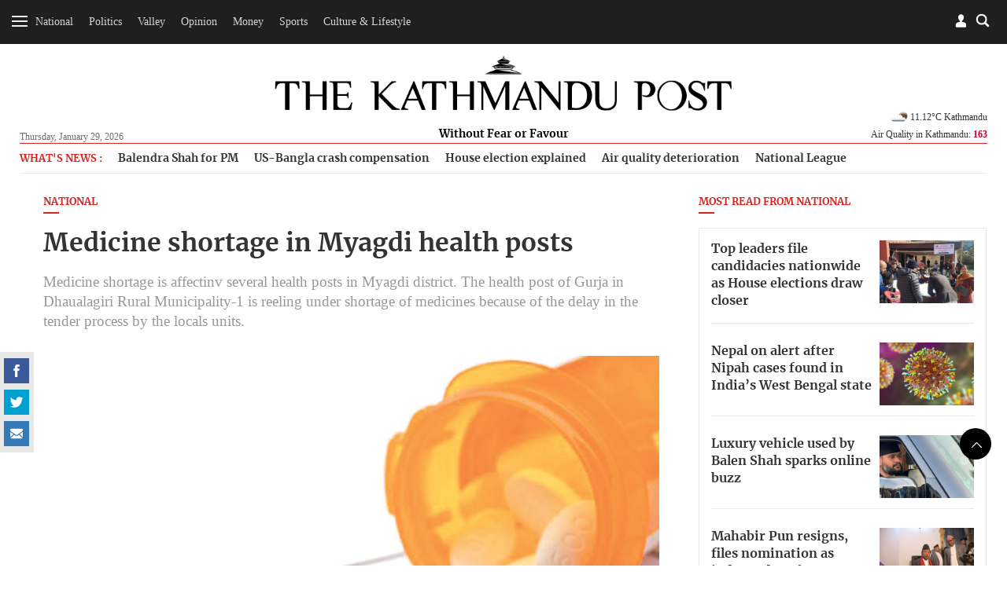

--- FILE ---
content_type: text/html; charset=UTF-8
request_url: https://kathmandupost.com/national/2018/02/06/medicine-shortage-in-myagdi-health-posts
body_size: 15283
content:
<!DOCTYPE html><html lang="en" ><head><meta charset="utf-8"><meta name="robots" content="" ><meta http-equiv="X-UA-Compatible" content="IE=edge"><meta http-equiv="cache-control" content="no-cache" /><meta name="viewport" content="width=device-width, initial-scale=1.0, maximum-scale=1.0, user-scalable=no"><title>Medicine shortage in Myagdi health posts</title><meta name="description" content="Medicine shortage is affectinv several health posts in Myagdi district. The health post of Gurja in Dhaualagiri Rural Municipality-1 is reeling under shortage of medicines because of the delay in the tender process by the locals units."><meta name="keyword" content="Nepal news in English, Kathmandu, Kathmandu post, TKP, Nepali News, Political, Science, Social, Sport, Economy, Business, Entertainment, Interview, Business news, Money, SaturdayViews, Reviews, online news nepal, Nepal news today, Nepal headline news, The Kathmandu Post, , online news, Nepal news"><meta name="language" content="English"><meta name="revisit-after" content="1 day"><meta property="og:image" content="https://assets-cdn.kathmandupost.com/uploads/source/news/2018/miscellaneous/well_drugs-tmagArticle-copy-06022018074847.jpg" /><meta property="og:title" content="Medicine shortage in Myagdi health posts" /><meta property="og:type" content="article"/><meta property="og:url" content="https://kathmandupost.com/national/2018/02/06/medicine-shortage-in-myagdi-health-posts"/><meta property="og:description" content="Medicine shortage is affectinv several health posts in Myagdi district. The health post of Gurja in Dhaualagiri Rural Municipality-1 is reeling under shortage of medicines because of the delay in the tender process by the locals units."/><meta content="@kathmandupost" property='twitter:site'/><meta name="twitter:card" content="summary_large_image" /><meta property='twitter:title' content="Medicine shortage in Myagdi health posts"/><meta property='twitter:image' content="https://assets-cdn.kathmandupost.com/uploads/source/news/2018/miscellaneous/well_drugs-tmagArticle-copy-06022018074847.jpg"/><meta name="twitter:description" content="Medicine shortage is affectinv several health posts in Myagdi district. The health post of Gurja in Dhaualagiri Rural Municipality-1 is reeling under shortage of medicines because of the delay in the tender process by the locals units."/><meta name="twitter:creator" content="@kathmandupost" /><meta name="twitter:url" content="https://kathmandupost.com/national/2018/02/06/medicine-shortage-in-myagdi-health-posts" /><link rel="shortcut icon" href="https://jcss-cdn.kathmandupost.com/assets/images/device-icon/ficon.ico" type="image/x-icon"><link rel="icon" href="https://jcss-cdn.kathmandupost.com/assets/images/device-icon/ficon.ico" type="image/x-icon"><link rel="apple-touch-icon" sizes="57x57" href="https://jcss-cdn.kathmandupost.com/assets/images/device-icon/apple-icon-57x57.png"><link rel="apple-touch-icon" sizes="60x60" href="https://jcss-cdn.kathmandupost.com/assets/images/device-icon/apple-icon-60x60.png"><link rel="apple-touch-icon" sizes="72x72" href="https://jcss-cdn.kathmandupost.com/assets/images/device-icon/apple-icon-72x72.png"><link rel="apple-touch-icon" sizes="76x76" href="https://jcss-cdn.kathmandupost.com/assets/images/device-icon/apple-icon-76x76.png"><link rel="apple-touch-icon" sizes="114x114" href="https://jcss-cdn.kathmandupost.com/assets/images/device-icon/apple-icon-114x114.png"><link rel="apple-touch-icon" sizes="120x120" href="https://jcss-cdn.kathmandupost.com/assets/images/device-icon/apple-icon-120x120.png"><link rel="apple-touch-icon" sizes="144x144" href="https://jcss-cdn.kathmandupost.com/assets/images/device-icon/apple-icon-144x144.png"><link rel="apple-touch-icon" sizes="152x152" href="https://jcss-cdn.kathmandupost.com/assets/images/device-icon/apple-icon-152x152.png"><link rel="apple-touch-icon" sizes="180x180" href="https://jcss-cdn.kathmandupost.com/assets/images/device-icon/apple-icon-180x180.png"><link rel="icon" type="image/png" sizes="192x192" href="https://jcss-cdn.kathmandupost.com/assets/images/device-icon/android-icon-192x192.png"><link rel="icon" type="image/png" sizes="32x32" href="https://jcss-cdn.kathmandupost.com/assets/images/device-icon/favicon-32x32.png"><link rel="icon" type="image/png" sizes="96x96" href="https://jcss-cdn.kathmandupost.com/assets/images/device-icon/favicon-96x96.png"><link rel="manifest" href="/manifest-tkp.json"><meta name="msapplication-TileColor" content="#ffffff"><meta name="msapplication-TileImage" content="https://jcss-cdn.kathmandupost.com/assets/images/device-icon/ms-icon-144x144.png"><meta name="theme-color" content="#ffffff"><meta property="fb:pages" content="190249544498250" /><link rel='stylesheet' href='https://jcss-cdn.kathmandupost.com/assets/css/commonv3.43.css'/><link href="https://kathmandupost.com/assets/css/smartbanner.min.css" rel="stylesheet"><meta name="smartbanner:title" content="The Kathmandu Post"><meta name="smartbanner:author" content="Kantipur Media Group"><meta name="smartbanner:price" content="FREE"><meta name="smartbanner:price-suffix-apple" content=" - On the App Store"><meta name="smartbanner:price-suffix-google" content=" - In Google Play"><meta name="smartbanner:icon-apple" content="https://jcss-cdn.kathmandupost.com/assets/images/icons/apple-icon-72x72.png"><meta name="smartbanner:icon-google" content="https://jcss-cdn.kathmandupost.com/assets/images/icons/android-icon-72x72.png"><meta name="smartbanner:button" content="VIEW"><meta name="smartbanner:button-url-apple" content="https://apps.apple.com/np/app/the-kathmandu-post/id1489704917"><meta name="smartbanner:button-url-google" content="https://play.google.com/store/apps/details?id=com.kathmandupost"><meta name="smartbanner:enabled-platforms" content="android,ios"><meta name="smartbanner:close-label" content="Close"><script src="https://kathmandupost.com/assets/js/smartbanner.min.js"></script><style>img.lazy{ background:rgba(100,70,44,0.5);}img.lazy{ background:#999;}.ui-menu { width: 150px; }.lazy{content:url("https://jcss-cdn.kathmandupost.com/assets/images/lazy.png");}/*Start of Lane Block*/.header-ads, .sponsor-header{ background:#f6f6f6;margin:0; border-bottom:solid 1px #efefef; position: relative; z-index:0;}.ads-block{/*background:#fff;*/ padding:4rem;}.ads-block img{ max-width: 100%; }.ads-block h1{ margin:0; color: #efefef; font-size:1.3rem;}.close-btn{ position: absolute;right:10px; top:10px; width: 24px; height: 24px; z-index: 2;}.ui-menu{ width: auto; }.close-btn{cursor: pointer;}/*End of Lane Block*//* roadblock */#roadblock-ad {position: fixed;text-align: center;top: 0;height: 100%;width: 100%;z-index: 9;min-height: 500px;}#roadblock-ad .wrap {display: -webkit-flex;display: -ms-flexbox;display: flex;-webkit-align-items: center;align-items: center;-webkit-justify-content: center;justify-content: center;height: 100vh;}#roadblock-ad:before {content: '';position: fixed;width: 100%;height: 100%;left: 0;top: 0;background: rgba(0, 0, 0, 0.8);}#roadblock-ad .image {position: relative;width: 76%;margin: 5% 12% 0;max-height: inherit;overflow:inherit;}@media (min-width: 992px){#roadblock-ad .image {width: 56%;}}@media (min-width: 1440px) and (min-height:992px){#roadblock-ad .image {width: 70%;}}#roadblock-ad img {max-width: 100%;}#roadblock-ad .link {position: absolute;right: 12%;top: 4%;font-size: 1.15em;cursor: pointer;color: #eee;}#roadblock-ad .link>i {color: inherit;font-weight: bold;}#roadblock-ad .link:after {content: '';display: block;width: 0%;background: #aaa;height: 1px;-moz-transition: 0.3s all ease-in;-webkit-transition: 0.3s all ease-in;transition: 0.3s all ease-in;}#roadblock-ad .link:hover:after {width: 100%;}#roadblock-ad .icon-close {color: #fff;cursor: pointer;float: right;height: 28px;width: 28px;border: 1px solid #fff;position: absolute;top: -8px;right: -10px;border-radius: 50%;line-height: 1.8;background: #ff0000;font-weight: bold;font-size: 0.9em;}/*.ads-wrapper{margin-bottom:20px;} */.sponsored-article{ padding: 17px;background-color: #f7f3f3;}.sponsored-badge{font-size: 0.7em;/* text-decoration: underline; */border-radius: 3px;background-color: black;padding: 1px 11px;display: inline-block;color: #fff;text-transform: uppercase;letter-spacing: 1px;}@media(max-width: 767px){.video-ad {width: 90% !important;}}.news-coverage {padding-left: 1rem;}.news-coverage li{font-weight:bold;font-size: 13px;}section.story-section img {max-width: 100%;}/*.block-money{margin-top:20px;margin-bottom:20px;} */.story-section p a{color:#2420b9;}</style><script type="text/javascript" src="https://jcss-cdn.kathmandupost.com/assets/js/jquery.min.js"></script><script type="text/javascript" src="https://jcss-cdn.kathmandupost.com/assets/js/commonv3.43.js"></script><style>/* Enter Your Custom CSS Here*/.week-logo{display:none;}.new-class {display: none;}.currency-converter .alert-warning {display: none;}.auth-socia ul li {margin-right: 5px;}.logo a {margin-bottom: 0;}.logo span {/*background: #fff;*/display: inline-block;padding: 4px 13px}@media (max-width:992px){main {margin-top:20px;}}/* for new year 2020 *//*@media (min-width:992px){header {margin-bottom:0;padding-top:0;}#mainContent header .container{padding-top: 5rem;padding-bottom: 1rem;background-color: #fff;background-image: url('https://assets-cdn.kathmandupost.com/uploads/source/news/2019/miscellaneous/happy-new-year-2020-mast-head-tkp.jpg');position: relative;background-repeat: no-repeat;background-position: 25px bottom;background-size: contain !important;}*//*.blocktop-date {color:#fff;}*/}@media (min-width:768px ){.article-image--left:nth-child(3){border-bottom:none;}}/*@media (min-width: 992px){.blocktop-date {padding-left: 20px;}}*/.logo span a {color: #000;}/* for dashain*//*#mainContent header {background: url(https://assets-cdn.kathmandupost.com/uploads/source/LOGOs/dashainbanner-1603264308.svg) no-repeat center bottom;}@media (min-width:992px){#mainContent header{}#mainContent header {padding-top: 5.8rem;background-color: inherit;margin-bottom: 0;padding-bottom: 0.9rem;}}*//*end dashain*/@media(max-width:767px) {#mainContent header {background-size: 100%;margin: 0;/*padding-bottom: 1rem;*/padding-top: 2rem;}}@media(min-width:768px) and (max-width:1359px) {#mainContent header {background-size: 100%;margin: 0;/*padding-bottom: 1rem;padding-top:4rem;*/}}@media(min-width: 768px) and (max-width: 991px){#mainContent header{padding-bottom: 10px;}}@media (min-width:991px) and (max-width:1359px) {#mainContent header {/*padding-top: 7rem;*/}}/*@media (min-width: 992px) {.logo {bottom: 10px;}}*/*/ .image.story-section {max-height: none;}.ads-wrapper {clear: both;}main p a {margin: 0px;}.full-width.bg-lightgray.text-center {padding-top: 7px;padding-bottom: 7px;/*margin-bottom:0;*/}/*.story-section div{padding-top:0!important;}*/.page-detail--full .full-width {margin-top: 2rem;margin-bottom: 2rem;width: 99.225vw;position: relative;margin-left: -49.59vw;left: 50%;}.section-full img {width: inherit !important;}#roadblock-ad .image .ads-wrapper {background: none;}.page-detail--content .ads-wrapper {margin-bottom: 40px;margin-top: 40px;}.page-detail--content .ads-wrapper,.page-detail--content .ads-wrapper div {padding-top:0;}.social-scroll__whatsapp {display: none!important;}.verify {margin-top: 15px;}.verify-btn {background: #999;padding: 10px;display: flex;margin-top: 10px;color: #fff;background-color: #666;}.page-detail--full .image {max-height: none;}.story-section p a {color: #D42620 !important;}.offcanvas li ul.sub-menu.visible {max-height: 289px;}.offcanvas li li {padding: 8px 0 8px 10px;}.south-asian-games-2019-banner {background: url('https://assets-cdn.kathmandupost.com/uploads/source/news/2019/sports/13th-south-asian-games-2019.png') no-repeat center bottom;background-size: contain;height: 58px;}.new-year-supplement-2020-banner{background: url('https://assets-cdn.kathmandupost.com/uploads/source/news/2019/miscellaneous/new-year-2020-tkp.jpg') no-repeat right bottom;background-size: contain;height: 58px;}@media(min-width: 768px) and (max-width:991px) {.south-asian-games-2019-banner,.new-year-supplement-2020-banner {height: 142px;margin-bottom: 20px;}}@media(min-width: 992px) {.south-asian-games-2019-banner,.new-year-supplement-2020-banner {height: 236px;margin-bottom: 40px;}}.covid19-banner img{width:100%;}.covid-readmitted-table{display:none;}/*.covid-readmitted-nepal{display:none;}.covid-readmitted-district{display:none;}*/.tooltiptext div:nth-of-type(4) {display:none!important;}.tooltiptext div:nth-of-type(2) {display:none!important;}/*.nepal-total div:nth-of-type(4) {display:none!important;}.nepal-total div:nth-of-type(2) {display:none!important;}*/.district-wrapper td:nth-child(4), .district-wrapper th:nth-child(4), .covid-readmitted-nepal,.covid-readmitted-district{display:none!important;}.fs-map.nepal-fs-map{display:none;}.col-xs-12.col-md-5.fs-nepalmap{display:none;}.col-xs-12.col-md-7.fs-nepalmap{width:90%;}.tooltiptext div{display:none;}.tooltiptext div[style]{display:block;}.tooltiptext .tooltip-district{display:block!important;}.videos-block-section{display:block!important;}.promo-block{padding-bottom: 30px;margin-top: 10px;margin-bottom:10px;}/*@media (min-width: 1025px){#mainContent header {padding-top: 7rem;margin-bottom: 1rem;background-color: #fff;background-image: url(https://assets-cdn.kathmandupost.com/uploads/source/news/2021/default/tihartkp-1635917838.png);position: relative;background-repeat: no-repeat;background-position: center;background-size: contain !important;}}*/.smartbanner{z-index:9999;}@media (max-width: 992px) {#mainContent{margin-top:0px;}#header .blocktop{margin-top:20px;}.smartbanner{top:-40px;}.smartbanner{z-index:9999;}}</style><script async src="https://www.googletagmanager.com/gtag/js?id=UA-10805376-29"></script><script>window.dataLayer = window.dataLayer || [];function gtag(){dataLayer.push(arguments);}gtag('js', new Date());gtag('config', 'UA-10805376-29');</script><script async src="https://www.googletagmanager.com/gtag/js?id=G-LMXW7XJ2ZH"></script><script>window.dataLayer = window.dataLayer || [];function gtag(){dataLayer.push(arguments);}gtag('js', new Date());gtag('config', 'G-LMXW7XJ2ZH');</script><script>(function(w,d,s,l,i){w[l]=w[l]||[];w[l].push({'gtm.start':new Date().getTime(),event:'gtm.js'});var f=d.getElementsByTagName(s)[0],j=d.createElement(s),dl=l!='dataLayer'?'&l='+l:'';j.async=true;j.src='https://www.googletagmanager.com/gtm.js?id='+i+dl;f.parentNode.insertBefore(j,f);})(window,document,'script','dataLayer','GTM-P82R6K27');</script><script type="text/javascript">(function(c,l,a,r,i,t,y){c[a]=c[a]||function(){(c[a].q=c[a].q||[]).push(arguments)};t=l.createElement(r);t.async=1;t.src="https://www.clarity.ms/tag/"+i;y=l.getElementsByTagName(r)[0];y.parentNode.insertBefore(t,y);})(window, document, "clarity", "script", "reoziv7p8b");</script><script>window.fbAsyncInit = function() {FB.init({appId : '1497236204766992',cookie : true,xfbml : true,version : 'v3.2'});FB.AppEvents.logPageView(); };(function(d, s, id){var js, fjs = d.getElementsByTagName(s)[0];if (d.getElementById(id)) {return;}js = d.createElement(s); js.id = id;js.src = "https://connect.facebook.net/en_US/sdk.js";fjs.parentNode.insertBefore(js, fjs);}(document, 'script', 'facebook-jssdk'));</script><script>/* Auth Scripts*/function isLoggedIn(){if(localStorage.user_details){return true;}else{return false;}}function fbLogin(){FB.login(function(response) {if(response.status=='connected'){var fbID = response.authResponse.userID;doLogin(fbID);}else{FB.login(function(response){fbLogin();});}},true);}function doLogout(){localStorage.clear();showToast('Successfully Logged Out');loadWidget('login','login-wrapper');}function handleLogin(){form_id = 'login-form';form = document.getElementById(form_id);if(!form.checkValidity()){form.reportValidity();return false;}var postData = {phone: $("#"+form_id).find('.phone-number').val(),password: $("#"+form_id).find('.password').val()};$.ajax({url: 'https://auth.kathmandupost.com/login',type:'post',data: postData,success:function(response){response = JSON.parse(response);if(response.code==200){showToast('Successfully Logged in');setLoginDetails(response);}else{showToast(response.message,'error');}}});}function doLogin(id){FB.api("/"+id,function (response) {if (response && !response.error) {name = response.name;var postData = {'fbID':id,'name':name};$.ajax({url:'https://auth.kathmandupost.com/login',type:'post',data:postData,success:function(res){var response = JSON.parse(res);if(response.code=='200'){showToast('Successfully Logged in');setLoginDetails(response);}else{showToast(response.message,'error');}}});}});}function getAuthentication(){if(isLoggedIn()){return localStorage.authentication;}}function setAuthentication(authentication){if(isLoggedIn()){localStorage.authentication = authentication;}}function setLoginDetails(response){localStorage.user_details = JSON.stringify(response.user_details);localStorage.authentication = response.token;loadWidget('login','login-wrapper');setTimeout(function(){getBookmark();},2000);}function getNewAuthentication(){if(isLoggedIn()){$.ajax({url:'https://auth.kathmandupost.com/login/refreshtoken?token='+getAuthentication(),type:'get',success:function(response){response = JSON.parse(response);if(response.code==200){setAuthentication(response.new_token);}else{doLogout();}},error:function(){doLogout();}});}}function loadWidget(section,wrapper){if(isLoggedIn()){url = "/pages/widget?section=login&token="+getAuthentication();}else{url = "/pages/widget?section=login";}$.ajax({url:url,type:'get',success:function(res){$("#myModalLogIn").remove();$("#"+wrapper).html(res);$(".modal-backdrop").remove();return true;},error:function(){doLogout();}});}function toggleMute() {var video=document.getElementsByClassName("embed-responsive-item")[0];if(video.muted){video.muted = false;} else {video.muted = true;}$(".icon-speaker").toggleClass('mute');}function gaEvent(eventCategory,eventAction,eventLabel,eventValue){ga('send','event',eventCategory,eventAction,eventLabel,eventValue);}function gaPageView(url,title){ga('send', 'pageview',url,{'title':title});}var short_url = window.location.href;</script></head><style>.section-center{text-align: center;}.section-full iframe{min-height:300px;width:100%;}.section-center iframe{width:60%;min-height:300px;}/*.section-full img{width:100%;}*/.quiz-share a{display:inline-block;}.story-section{margin-bottom:15px;margin-top:15px;}.image{max-height:600px;}.updated-time{ line-height: 1.3rem;}figcaption i{font-weight:bold;}.quiz-result{background:#000;color:#fff;font-size:1.2em;text-align:center;padding-top:10px;padding-bottom:10px;}.quiz-result strong{color:#fff;}.sponsored__flow{border: 1px solid #676666;padding: 20px 12px 0;background: #dddddd45;margin-top: 1rem;font-size: 12px;}.sponsored__flow h4{border-bottom: 1px solid ;padding-bottom: 1rem;margin-bottom: 1rem;display: flex;align-items: center;gap: 24px;}.sponsored__flow .sponsored__inner{font-size: 14px;}</style><body class="page page-detail "><noscript><iframe src="https://www.googletagmanager.com/ns.html?id=GTM-P82R6K27"height="0" width="0" style="display:none;visibility:hidden"></iframe></noscript><div style="float: left;width: 100%;clear: both;"><div id="login-wrapper"></div><script>loadWidget('login','login-wrapper');</script><div class="menu-top menu-top__down menu-ani"><div class="menu-bar menu-open"><div class="bar1"></div><div class="bar2"></div><div class="bar3"></div></div><div class="menu-top__list text-center hidden-xs hidden-sm"><ul class="list-inline" style="display:inline-block;"><li><a href="/national">National</a></li><li><a href="/politics">Politics</a></li><li><a href="/valley">Valley</a></li><li><a href="/opinion">Opinion</a></li><li><a href="/money">Money</a></li><li><a href="/sports">Sports</a></li><li><a href="/art-culture">Culture & Lifestyle</a></li></ul><a href="/weekender" class="week-logo weekender-menu" style="width: 40px;margin-left: 10px;margin-top: 0;border-radius: 50%;padding: 0px 7px 0 6px;width: 36px;height: 36px;background-color: #f6f6f6;"><img src="https://jcss-cdn.kathmandupost.com/assets/images/logo-sticky-bar-tkp-weekender-1.png" class="img-responsive"></a></div><div class="block--searchBox"><div class="block--searchBox__input"><script async src="https://cse.google.com/cse.js?cx=006439178574289969438:21nndnycfqd"></script><div class="gcse-search"></div><style>.gsc-search-button-v2 svg {fill: #868686 !important; position:relative;top:3px}.gsc-search-button-v2, .gsc-search-button-v2:hover, .gsc-search-button-v2:focus{padding:1px 5px; border-color: #d4d4d4 !important;background-color: #fffdfd !important;}input.gsc-search-button, input.gsc-search-button:hover, input.gsc-search-button:focus {background-image:url("https://jcss-cdn.kathmandupost.com/common/images/search-btn.png") !important;}.cse .gsc-search-button input.gsc-search-button-v2, input.gsc-search-button-v2{width:24px; height:24px; border:none; padding:0 12px; background-position:center center}.gsc-adBlock {display: none!important;}</style></div><div class="blocktop blocktop-search block--search"></div></div><div class="blocktop blocktop-user"><a data-toggle="modal" data-target="#myModalLogIn"></a></div></div> <h1 class="logo logo-white"><a href="/"><img src="https://jcss-cdn.kathmandupost.com/assets/images/logos/thekathmandupost-logo-white.png" class="img-responsive"></a></h1><div class=" menu-sidebar"><div id="myOffcanvas" class="offcanvas"><ul class="list-unstyled"><li class="megamenu"><a class="menu-item " href="/national">National</a><ul class="list-unstyled sub-menu menu-ani"><li><a class="" href="/national/province-no-2">Madhesh Province</a></li><li><a class="" href="/national/province-no-5">Lumbini Province</a></li><li><a class="" href="/national/province-no-3">Bagmati Province</a></li><li><a class="" href="/national/national-security">National Security</a></li><li><a class="" href="/national/province-no-1">Koshi Province</a></li><li><a class="" href="/national/gandaki-province">Gandaki Province</a></li><li><a class="" href="/national/karnali-province">Karnali Province</a></li><li><a class="" href="/national/sudurpaschim-province">Sudurpaschim Province</a></li></ul></li><li class=""><a class="menu-item " href="/politics">Politics</a></li><li class="megamenu"><a class="menu-item " href="/valley">Valley</a><ul class="list-unstyled sub-menu menu-ani"><li><a class="" href="/valley/kathmandu">Kathmandu</a></li><li><a class="" href="/valley/lalitpur">Lalitpur</a></li><li><a class="" href="/valley/bhaktapur">Bhaktapur</a></li></ul></li><li class="megamenu"><a class="menu-item " href="/opinion">Opinion</a><ul class="list-unstyled sub-menu menu-ani"><li><a class="" href="/opinion/letters">Letters</a></li><li><a class="" href="/opinion/columns">Columns</a></li><li><a class="" href="/opinion/as-it-is">As it is</a></li><li><a class="" href="/opinion/editorial">Editorial</a></li><li><a class="" href="/opinion/cartoon">Cartoon</a></li></ul></li><li class=""><a class="menu-item " href="/money">Money</a></li><li class="megamenu"><a class="menu-item " href="/sports">Sports</a><ul class="list-unstyled sub-menu menu-ani"><li><a class="" href="/sports/cricket">Cricket</a></li><li><a class="" href="/sports/football">Football</a></li><li><a class="" href="/sports/international-sports">International Sports</a></li></ul></li><li class="megamenu"><a class="menu-item " href="/art-culture">Culture & Lifestyle</a><ul class="list-unstyled sub-menu menu-ani"><li><a class="" href="/art-culture/arts">Arts</a></li><li><a class="" href="/art-culture/brunch-with-the-post">Brunch with the Post</a></li><li><a class="" href="/art-culture/movie-review">Movies</a></li><li><a class="" href="/art-culture/life--style">Life & Style</a></li><li><a class="" href="/art-culture/theater">Theater</a></li><li><a class="" href="/art-culture/art-entertainment">Entertainment</a></li><li><a class="" href="/art-culture/books">Books</a></li><li><a class="" href="/art-culture/fashion">Fashion</a></li></ul></li><li class=""><a class="menu-item " href="/health">Health</a></li><li class="megamenu"><a class="menu-item " href="/food">Food</a><ul class="list-unstyled sub-menu menu-ani"><li><a class="" href="/food/recipes">Recipes</a></li></ul></li><li class=""><a class="menu-item " href="/travel">Travel</a></li><li class=""><a class="menu-item " href="/investigations">Investigations</a></li><li class=""><a class="menu-item " href="/climate-environment">Climate & Environment</a></li><li class=""><a class="menu-item " href="/world">World</a></li><li class=""><a class="menu-item " href="/science-technology">Science & Technology</a></li><div class="menu-separator"></div><li class=""><a class="menu-item " href="/interviews">Interviews</a></li><li class=""><a class="menu-item " href="/visual-stories">Visual Stories</a></li><div class="menu-separator"></div><li><a href="/puzzles">Crosswords & Sudoku</a></li><li><a href="/horoscope">Horoscope</a></li><li><a href="/forex">Forex</a></li><div class="menu-separator"></div><li><a href="/corrections">Corrections</a></li><li><a href="/pages/letters-to-the-editor">Letters to the Editor</a></li><li><a target="_blank" href="https://epaper.ekantipur.com/kathmandupost">Today's ePaper</a></li></ul></div></div></div><div style="float: left;width: 100%;clear: both; height: 0px;display: none;"></div> <div id="mainContent"><header id="header"><div class="container"><div class="row"><div class="col-xs-2x pull-left"><div class="blocktop blocktop-date hidden-xs hidden-sm">Thursday, January 29, 2026 </div></div> <div class="col-xs-6x hidden-xs hidden-sm"><h1 class="logo"><a href="/" class="logoWHide"><img src="https://jcss-cdn.kathmandupost.com/assets/images/logos/thekathmandupost-logo.png" class="img-responsive"></a><a href="/" class="hidden logoW"><img src="https://jcss-cdn.kathmandupost.com/assets/images/tkp-logo-weekender.png" class="img-responsive"></a><span class="logoWHide"><a href="/">Without Fear or Favour</a></span><span class="hidden logoW"><a href="/" class="color-teal">UNWIND IN STYLE</a></span></h1></div> <div class="col-xs-6x hidden-xs hidden-sm pull-right"><div class="blocktop blocktop-uswe user-wrap"><div class="clearfix"></div><div class="blocktop blocktop-weather hidden-xs" style="background: none;"><div class="blocktop-temperature"><a href="/weather"><img style="width:28px;" src="https://openweathermap.org/img/w/02n.png">11.12&#176;C Kathmandu</a></div><a class="hover-target" href="/airquality">Air Quality in Kathmandu: <strong style="color:#cc0033">163</strong></a><div class="hover-element"><div class="index-wrap aq1 "><span class="index-data-range">300+</span><span class="label label-hazardous">Hazardous</span></div><div class="index-wrap aq2 "><span class="index-data-range">0-50</span><span class="label label-good">Good</span></div><div class="index-wrap aq3 "><span class="index-data-range">51-100</span><span class="label label-moderate txt-black">Moderate</span></div><div class="index-wrap aq4 "><span class="index-data-range">101-150</span><span class="label label-unhealthySens">Unhealty for Sensitive Groups</span></div><div class="index-wrap aq5 active"><span class="index-data-range">151-200</span><span class="label label-unhealthy">Unhealthy</span></div><div class="index-wrap aq6 "><span class="index-data-range">201-300</span><span class="label label-veryHeal">Very Unhealthy</span></div></div></div></div> </div> <div class="col-xs-12 mob-flex"><div class="blocktop blocktop-uswe visible-xs visible-sm"><div class="blocktop blocktop-date">Thu, Jan 29, 2026</div><div class="blocktop blocktop-weather" style="background: none;"><div class="blocktop-temperature"><a href="/weather"><img style="width:28px;" src="https://openweathermap.org/img/w/02n.png">11.12&#176;C Kathmandu</a></div><div class="blocktop-temperature"></div><a href="/airquality">Air Quality in Kathmandu: <strong style="color:#cc0033">163</strong></a></div></div></div></div> </div>  </header><script>/*setTimeout(function(){getWeather();},2000);function getWeather(){$.ajax({url:'https://api.openweathermap.org/data/2.5/weather?q=kathmandu&appid=5620c2b78e6d891924652304a96849ac',type:'get',success:function(res){weather = res.main.temp-273.15+'°C '+res.name;icon = "https://openweathermap.org/img/w/" + res.weather[0].icon + ".png";weather = '<img style="width:28px;" src="'+icon+'">'+weather;$(".blocktop-temperature").html(weather);}});}*//*function getWeather(){$.get('https://ipinfo.io',function(response){country = response.region;latlong = response.loc;latlongSlice = latlong.split(',');lat = latlongSlice[0];lon = latlongSlice[1];$.ajax({url:'http://api.openweathermap.org/data/2.5/weather?lat='+lat+'&lon='+lon+'&appid=5620c2b78e6d891924652304a96849ac',type:'get',success:function(res){weather = res.main.temp-273.15+'°C '+res.name;icon = "http://openweathermap.org/img/w/" + res.weather[0].icon + ".png";weather = '<img style="width:28px;" src="'+icon+'">'+weather;$(".blocktop-weather").html(weather);}});},'jsonp');}function ucwords(str) {str = str.toLowerCase();var words = str.split(' ');str = '';for (var i = 0; i < words.length; i++) {var word = words[i];word = word.charAt(0).toUpperCase() + word.slice(1);if (i > 0) { str = str + ' '; }str = str + word;}return str;}*/</script><script>document.addEventListener("DOMContentLoaded", function(event) { $( ".icon-close" ).click(function() {$( ".header-ads" ).toggleClass('hidden-md');/*$( "#menu" ).menu();*/});$('.ad-close-btn').on('click',function(){$('.header-ads').slideUp();});});</script><main><div class="container"><div class="row hidden-xs"><div class="col-xs-12"><div class="trending-topics"><ul class="trending-topics-list"><li> <h4>What's News :</h4></li><li data-tagid="79355"><a href="/politics/2026/01/28/can-nepal-s-viral-mayor-run-the-country">Balendra Shah for PM </a></li><li data-tagid="79362"><a href="/money/2026/01/28/nepal-court-holds-us-bangla-airlines-liable-for-unlimited-compensation">US-Bangla crash compensation </a></li><li data-tagid="79369"><a href="/politics/2026/01/29/upcoming-house-election-explained">House election explained </a></li><li data-tagid="79376"><a href="/climate-environment/2026/01/28/drizzle-fails-to-wash-away-kathmandu-valley-s-haze">Air quality deterioration </a></li><li data-tagid="79383"><a href="/football/2026/01/29/undefeated-machhindra-and-apf-move-to-the-top-of-the-table">National League </a></li></ul></div></div></div><div class="row"><span class="hidden-lg hidden-md" style="height:10px;"></span><div class="col-sm-8"><script>short_url = window.location.href;</script><h4 class=" title--line__red"><a href="/national">National </a></h4><h1 style="margin-bottom:0.1rem;">Medicine shortage in Myagdi health posts</h1><span class="title-sub">Medicine shortage is affectinv several health posts in Myagdi district. The health post of Gurja in Dhaualagiri Rural Municipality-1 is reeling under shortage of medicines because of the delay in the tender process by the locals units. </span><img data-src="https://assets-api.kathmandupost.com/thumb.php?src=https://assets-cdn.kathmandupost.com/uploads/source/news/2018/miscellaneous/well_drugs-tmagArticle-copy-06022018074847.jpg&w=900&height=601" src="https://jcss-cdn.kathmandupost.com/assets/images/lazy.png" class="lazy img-responsive" alt="Medicine shortage in Myagdi health posts"><div style="margin-bottom:1.2rem; font-size:0.9rem;"><a href="javascript:;" onclick="bookmark('456432')" class="icon-svg icon-svg-42 icon-svg-bookmark pull-right">bookmark</a><div class="page-detail--content clearfix"><script type="text/javascript">//$(document).ready(function(){/*var headerH = $('header').height();*///$(".social-scroll").stick_in_parent({//offset_top: 63//});//});</script><div class="social-scroll"><span class="social-scroll__count" style="display:none;"></span><ul class="list-inline"><li class="social-scroll__facebook"><a href="javascript:;" onclick="fbShare('https://kathmandupost.com/national/2018/02/06/medicine-shortage-in-myagdi-health-posts');" class="icon-svg icon-svg-32 icon-svg-facebook">facebook</a></li><li class="social-scroll__twitter"><a href="javascript:;" onclick="twitShare('https://kathmandupost.com/national/2018/02/06/medicine-shortage-in-myagdi-health-posts','Medicine shortage in Myagdi health posts')" class="icon-svg icon-svg-32 icon-svg-twitter">twitter</a></li><li class="social-scroll__whatsapp"><a href="javascript:;" onclick="whatsappShare('https://kathmandupost.com/national/2018/02/06/medicine-shortage-in-myagdi-health-posts','Medicine shortage in Myagdi health posts')" class="icon-svg icon-svg-32 icon-svg-whatsapp">Whatsapp</a></li><li class="social-scroll__mail"><a href="/cdn-cgi/l/email-protection#[base64]" class="icon-svg icon-svg-32 icon-svg-mail">mail</a></li></ul></div><div style="clear:both;"></div><div class="updated-time"><span class="icon-svg icon-svg-10 icon-svg-time pull-left"></span>Published at : February 6, 2018 </div><div class="updated-time"><span class="icon-svg icon-svg-10 icon-svg-time pull-left"></span>Updated at : February 6, 2018 07:53 </div><div class="updated-time updated-time_location"><span class="icon-svg icon-svg-15 icon-svg-location pull-left"></span>Myagdi </div><div style="position: relative;" class="subscribe--wrapperx"><section class="story-section"><p>Medicine shortage is affectinv several health posts in Myagdi district. The health post of Gurja in Dhaualagiri Rural Municipality-1 is reeling under shortage of medicines because of the delay in the tender process by the locals units.</p><p>The health post has not been getting the medicines that are provided by the government for free distribution to the public for the last one year. It is also running out of stock of medicines provided by Good Neighbours International, Rural Municipality Ward Chairperson Jhak Bahadur Chhantyal said.</p><p>Other health posts in the district are also facing shortage of medicines. Authorities concerned pointed out a recent change in supply system for the drug shortage. Earlier, regional medical stores and DPHO used to supply medicines to the health institutions. But the government has allocated budget to purchase medicines through the local bodies after the local level elections.</p><p>As a result, members of the public in the remote areas in the district have been facing difficulties availing of various services including medicines due to poor management of resources, including the human resource, for this purpose.</p><p>In the past years, the DPHO used to buy medicines required for a particular year and supply them to the health posts. With the implementation of federalism, the local level units have been empowered with the authority to procure medicines and supply them to the local health facilities. But the failure on part of the people&rsquo;s representatives at local level to allocate adequate budget for purchasing medicines and also confusion as to which body should purchase them have exacerbated the problem.</p></p> </section></div><div class="clearfix"></div><hr /><div class="row news--related"><div class="col-sm-12"><h4 class=" title--line__red">Related News</h4></div><div class="col-md-6 col-sm-12"><article><div class="image image-xs image-xxs pull-left"><figure><a href="/national/2026/01/29/tiger-count-begins-in-third-block-of-chitwan-parsa-forest-tract"><img class="lazy img-responsive" data-src="https://assets-api.kathmandupost.com/thumb.php?src=https://assets-cdn.kathmandupost.com/uploads/source/news/2026/third-party/thumb18-1769697883.jpg&w=200&height=120"></a></figure></div><a href="/national/2026/01/29/tiger-count-begins-in-third-block-of-chitwan-parsa-forest-tract"><h5>Tiger count begins in third block of Chitwan-Parsa forest tract</h5></a></article> </div><div class="col-md-6 col-sm-12"><article><div class="image image-xs image-xxs pull-left"><figure><a href="/national/2026/01/29/river-conservation-activist-megh-ale-begins-takes-to-hunger-strike-at-maitighar"><img class="lazy img-responsive" data-src="https://assets-api.kathmandupost.com/thumb.php?src=https://assets-cdn.kathmandupost.com/uploads/source/news/2026/news/meghale28120260623481000x0-1769690017.jpg&w=200&height=120"></a></figure></div><a href="/national/2026/01/29/river-conservation-activist-megh-ale-begins-takes-to-hunger-strike-at-maitighar"><h5>River conservation activist on hunger strike</h5></a></article> </div><div class="col-md-6 col-sm-12"><article><div class="image image-xs image-xxs pull-left"><figure><a href="/national/2026/01/29/india-gifts-second-tranche-of-election-assistance-to-nepal"><img class="lazy img-responsive" data-src="https://assets-api.kathmandupost.com/thumb.php?src=https://assets-cdn.kathmandupost.com/uploads/source/news/2026/third-party/indianvehicle-1769689149.jpg&w=200&height=120"></a></figure></div><a href="/national/2026/01/29/india-gifts-second-tranche-of-election-assistance-to-nepal"><h5>India gifts second tranche of election assistance to Nepal</h5></a></article> </div><div class="col-md-6 col-sm-12"><article><div class="image image-xs image-xxs pull-left"><figure><a href="/national/2026/01/29/govt-briefs-diplomatic-community-on-election-code-restricts-poll-related-activities"><img class="lazy img-responsive" data-src="https://assets-api.kathmandupost.com/thumb.php?src=https://assets-cdn.kathmandupost.com/uploads/source/news/2026/world/diplomaticbriefing-1769686075.jpg&w=200&height=120"></a></figure></div><a href="/national/2026/01/29/govt-briefs-diplomatic-community-on-election-code-restricts-poll-related-activities"><h5>Govt briefs diplomatic community on election code, restricts poll-related activities</h5></a></article> </div><div class="col-md-6 col-sm-12"><article><div class="image image-xs image-xxs pull-left"><figure><a href="/national/2026/01/29/road-accidents-claim-238-lives-in-a-month"><img class="lazy img-responsive" data-src="https://assets-api.kathmandupost.com/thumb.php?src=https://assets-cdn.kathmandupost.com/uploads/source/news/2026/news/thumb1-1769674397.jpg&w=200&height=120"></a></figure></div><a href="/national/2026/01/29/road-accidents-claim-238-lives-in-a-month"><h5>Road accidents claim 238 lives in a month</h5></a></article> </div><div class="col-md-6 col-sm-12"><article><div class="image image-xs image-xxs pull-left"><figure><a href="/national/2026/01/29/kathmandu-airport-shut-due-to-dense-fog"><img class="lazy img-responsive" data-src="https://assets-api.kathmandupost.com/thumb.php?src=https://assets-cdn.kathmandupost.com/uploads/source/news/2026/third-party/thumb-1769660194.jpg&w=200&height=120"></a></figure></div><a href="/national/2026/01/29/kathmandu-airport-shut-due-to-dense-fog"><h5>Kathmandu airport shut due to dense fog</h5></a></article> </div></div></div></div></div><div class="col-sm-4 block-side"><div class="block-money"><h4 class=" title--line__red">Most Read from National</h4><div class="block-money--c"><article class="article-image"><div class="image image-xs pull-right"><figure><a href="/national/2026/01/20/top-leaders-file-candidacies-nationwide-as-house-elections-draw-closer"><img data-src="https://assets-api.kathmandupost.com/thumb.php?src=https://assets-cdn.kathmandupost.com/uploads/source/news/2026/news/61630664412078480613207793497710025029434295n-1768912971.jpg&w=300&height=200" class="lazy img-responsive"></a></figure></div><h5><a href="/national/2026/01/20/top-leaders-file-candidacies-nationwide-as-house-elections-draw-closer">Top leaders file candidacies nationwide as House elections draw closer </a></h5></article><article class="article-image"><div class="image image-xs pull-right"><figure><a href="/national/2026/01/14/nepal-on-alert-after-nipah-cases-found-in-india-s-west-bengal-state"><img data-src="https://assets-api.kathmandupost.com/thumb.php?src=https://assets-cdn.kathmandupost.com/uploads/source/news/2026/third-party/143-1768354164.jpg&w=300&height=200" class="lazy img-responsive"></a></figure></div><h5><a href="/national/2026/01/14/nepal-on-alert-after-nipah-cases-found-in-india-s-west-bengal-state">Nepal on alert after Nipah cases found in India’s West Bengal state </a></h5></article><article class="article-image"><div class="image image-xs pull-right"><figure><a href="/national/2026/01/23/luxury-vehicle-used-by-balen-shah-sparks-online-buzz"><img data-src="https://assets-api.kathmandupost.com/thumb.php?src=https://assets-cdn.kathmandupost.com/uploads/source/news/2026/news/dsob26hl23120261113411000x0-1769164781.jpg&w=300&height=200" class="lazy img-responsive"></a></figure></div><h5><a href="/national/2026/01/23/luxury-vehicle-used-by-balen-shah-sparks-online-buzz">Luxury vehicle used by Balen Shah sparks online buzz </a></h5></article><article class="article-image"><div class="image image-xs pull-right"><figure><a href="/national/2026/01/20/education-minister-mahabir-pun-resigns"><img data-src="https://assets-api.kathmandupost.com/thumb.php?src=https://assets-cdn.kathmandupost.com/uploads/source/news/2026/third-party/thumb1-1768883784.jpg&w=300&height=200" class="lazy img-responsive"></a></figure></div><h5><a href="/national/2026/01/20/education-minister-mahabir-pun-resigns">Mahabir Pun resigns, files nomination as independent from Myagdi </a></h5></article><article class="article-image"><div class="image image-xs pull-right"><figure><a href="/national/2026/01/21/80-more-nepalis-deported-from-the-us-arrive-in-kathmandu"><img data-src="https://assets-api.kathmandupost.com/thumb.php?src=https://assets-cdn.kathmandupost.com/uploads/source/news/2026/news/immigration301120251157221000x0-1769007097.jpg&w=300&height=200" class="lazy img-responsive"></a></figure></div><h5><a href="/national/2026/01/21/80-more-nepalis-deported-from-the-us-arrive-in-kathmandu">80 more Nepalis deported from the US arrive in Kathmandu </a></h5></article></div></div><div class="block-money"><h4 class=" title--line__red">Editor's Picks</h4><div class="block-money--c"><article class="article-image"><div class="image image-xs pull-right"><figure><a href="/money/2026/01/23/air-pollution-clouds-health-tourism-and-economy-in-nepal"><img data-src="https://assets-api.kathmandupost.com/thumb.php?src=https://assets-cdn.kathmandupost.com/uploads/source/news/2026/money/fire-1769129529.jpg&w=300&height=200" class="lazy img-responsive"></a></figure></div><h5><a href="/money/2026/01/23/air-pollution-clouds-health-tourism-and-economy-in-nepal">Air pollution clouds health, tourism, and economy in Nepal </a></h5></article><article class="article-image"><div class="image image-xs pull-right"><figure><a href="/sudurpaschim-province/2026/01/22/tharu-voters-frustrated-as-leadership-splits-overshadow-community-concerns"><img data-src="https://assets-api.kathmandupost.com/thumb.php?src=https://assets-cdn.kathmandupost.com/uploads/source/news/2026/news/tharu-1769043420.jpg&w=300&height=200" class="lazy img-responsive"></a></figure></div><h5><a href="/sudurpaschim-province/2026/01/22/tharu-voters-frustrated-as-leadership-splits-overshadow-community-concerns">Tharu voters frustrated as leadership splits overshadow community concerns </a></h5></article><article class="article-image"><div class="image image-xs pull-right"><figure><a href="/money/2026/01/24/private-sector-urges-parties-to-put-jobs-and-economy-at-the-heart-of-election-manifestos"><img data-src="https://assets-api.kathmandupost.com/thumb.php?src=https://assets-cdn.kathmandupost.com/uploads/source/news/2026/third-party/money-1769302044.jpg&w=300&height=200" class="lazy img-responsive"></a></figure></div><h5><a href="/money/2026/01/24/private-sector-urges-parties-to-put-jobs-and-economy-at-the-heart-of-election-manifestos">Private sector urges parties to put jobs and economy at the heart of election manifestos </a></h5></article><article class="article-image"><div class="image image-xs pull-right"><figure><a href="/health/2026/01/23/junk-food-habits-may-be-driving-rising-malnutrition-in-sudurpaschim"><img data-src="https://assets-api.kathmandupost.com/thumb.php?src=https://assets-cdn.kathmandupost.com/uploads/source/news/2026/third-party/thumb-1769172585.jpg&w=300&height=200" class="lazy img-responsive"></a></figure></div><h5><a href="/health/2026/01/23/junk-food-habits-may-be-driving-rising-malnutrition-in-sudurpaschim">Junk food habits may be driving rising malnutrition in Sudurpaschim </a></h5></article><article class="article-image"><div class="image image-xs pull-right"><figure><a href="/politics/2026/01/21/parties-deny-women-fair-share-of-fptp-candidates"><img data-src="https://assets-api.kathmandupost.com/thumb.php?src=https://assets-cdn.kathmandupost.com/uploads/source/news/2026/third-party/SANarayangarhChitwanIMG4922-1768957905.jpg&w=300&height=200" class="lazy img-responsive"></a></figure></div><h5><a href="/politics/2026/01/21/parties-deny-women-fair-share-of-fptp-candidates">Parties deny women fair share of FPTP candidates </a></h5></article></div></div><div class="block-epaper block-side"><h4 class=" title--line__red">E-PAPER | January 29, 2026</h4><div class="block-epaper--c"><a target="_blank" href="https://epaper.ekantipur.com/kathmandupost"><img data-src="https://jcss-cdn.kathmandupost.com/assets/images/icon-devices.png" class="lazy img-responsive"></a><ul><li><a target="_blank" href="https://epaper.ekantipur.com/kathmandupost">Read ePaper Online</a></li></ul></div> </div></div></div></main><div class="ease sticky--bottom sticky--bottom__hide"><span class="sticky--bottom__close"><div class="close" >×</div></span></div><footer class="menu-ani"> <div class="container"><div class="row"><div class=" col-xs-12 col-sm-3"><h5>ABOUT US</h5><ul class="list-unstyled"><li><a href="https://kathmandupost.com/pages/about-us">About the Post </a></li><li><a href="https://kathmandupost.com/pages/masthead">Masthead </a></li><li><a href="https://kathmandupost.com/pages/kathmandu-post-editorial-standards-and-integrity">Editorial Standards & Integrity </a></li><li><a href="https://kathmandupost.com/pages/kathmandu-post-policy-against-harassment">Workplace Harassment Policy </a></li><li><a href="https://kathmandupost.com/pages/privacy-policy">Privacy Policy </a></li></ul></div><div class=" col-xs-12 col-sm-3"><h5>READ US</h5><ul class="list-unstyled"><li><a href="https://kathmandupost.com/pages/subscribe">Home Delivery </a></li><li><a href="https://epaper.ekantipur.com/kathmandupost">ePaper </a></li></ul></div><div class=" col-xs-12 col-sm-3"><h5>CONTACT US</h5><ul class="list-unstyled"><li><a href="https://kathmandupost.com/pages/submit-stories">Write for the Post </a></li><li><a href="https://kathmandupost.com/pages/letters-to-the-editor">Letters to the Editor </a></li><li><a href="https://kathmandupost.com/pages/advertise-in-the-post">Advertise in the Post </a></li><li><a href="https://kathmandupost.com/pages/careers">Work for the Post </a></li><li><a href="https://kathmandupost.com/pages/how-to-send-anonymous-news-tips-and-documents-to-the-kathmandu-post">Send us a tip </a></li></ul></div><div class=" col-xs-12 col-sm-3"><h5>INTERACT WITH US</h5><ul class="list-unstyled"><li><a href="https://www.twitter.com/kathmandupost">Twitter </a></li><li><a href="https://www.facebook.com/kathmandupost">Facebook </a></li><li><a href="https://www.instagram.com/kathmandupost.official/">Instagram </a></li></ul><h5>OUR SISTER PUBLICATIONS</h5> <ul class="publications"><li class="kantipur"><a href="https://ekantipur.com/" target="_blank" title="Go to ekantipur">eKantipur</a></li><li class="saptahik"><a href="https://saptahik.com.np/" target="_blank" title="Go to Saptahik">saptahik</a></li><li class="nepal"><a href="https://nepalmag.com.np" target="_blank" title="Go to Nepal">Nepal</a></li><li class="nari"><a href="https://narimag.com.np/" target="_blank" title="Go to Nari">Nari</a></li><li class="radio-kantipur"><a href="https://radiokantipur.com" target="_blank" title="Go to Radio Kantipur">Radio Kantipur</a></li><li class="tv"><a href="https://kantipurtv.com" target="_blank" title="Go to Kantipur Tv">Kantipur TV</a></li></ul></div><div class="col-xs-12"><div class="footer--copyright">© 2026 www.kathmandupost.com<ul class="list-inline"><li><a href="/pages/privacy-policy">Privacy Policy</a></li></ul></div></div></div></div></footer><div id="stop" class="scrollTop"><a href="" class="icon-svg icon-svg-42 icon-svg-arrowTop">Top</a></div><div class="page-progressbar"></div> </div><div id="snackbar" class="block-hidden"></div><script data-cfasync="false" src="/cdn-cgi/scripts/5c5dd728/cloudflare-static/email-decode.min.js"></script><script>function showToast(message,class_name){if(!class_name){class_name = 'success';}if(!message || message==''){return false;}$("#snackbar").html(message);$("#snackbar").attr('class','');$("#snackbar").addClass(class_name);$("#snackbar").addClass('block-visible');setTimeout(function(){$("#snackbar").attr('class','');$('#snackbar').addClass('block-hidden');$("#snackbar").html('');},5000);}function bookmark(news_id){$.ajax({url:'https://api.kathmandupost.com/bookmark/save?news_id='+news_id+'&token='+getAuthentication(),type:'get',success:function(res){res = JSON.parse(res);if(res.code==200){$("#saved-news-list").prepend(saved_news_template);$(".saved-news-list-template").find('h5').find('a').first().attr('href',res.news_details.link);$(".saved-news-list-template").find('h5').find('a').first().html(res.news_details.title);$(".saved-news-list-template").find('.icon-svg-remove').first().attr('onclick','removeBookmark('+res.news_details.id+',this);');$(".saved-news-list-template").show();$(".saved-news-list-template").removeClass('saved-news-list-template');$("#no-bookmark-message").remove();showToast(res.message);}else{showToast(res.message,'error');}}});}function getBookmarkCount(){return $("#saved-news-list").find('article').length;}function removeBookmark(news_id,source){$.ajax({url:'https://api.kathmandupost.com/bookmark/remove?news_id='+news_id+'&token='+getAuthentication(),type:'get',success:function(res){res = JSON.parse(res);if(res.code==200){$(source).parent('article').remove();if(getBookmarkCount()<1){html = '<p id="no-bookmark-message">Not Bookmarks Yet</p>';$("#saved-news-list").html(html);}showToast(res.message);}else{showToast(res.message,'error');}}});}function gotoAqi(){$('html,body').animate({scrollTop: $("#columnchart_values").offset().top-100},'slow');}$(".subscribe-form").on('submit',function(e){e.preventDefault();form = $(this);form.find('subscribe-success').hide();form.find('subscribe-error').hide();var email = $(this).find('.email').val();var postData = {'email':email};$.ajax({url:'https://api.kathmandupost.com/facebook/subscribe',type:'post',data:postData,success:function(res){response = JSON.parse(res);if(response.code==200){form.find('.subscribe-success').html(res.message);form.find('.subscribe-success').show();}else{form.find('.subscribe-error').html('Please try again later');form.find('.subscribe-error').show();}form.find('.email').val('');localStorage.subscription_shown = 1;},error:function(){form.find('.subscribe-error').html('Please try again later');form.find('.subscribe-error').show();}});});function fbShare(url){window.open("http://www.facebook.com/sharer/sharer.php?u=" + url, "_blank", "toolbar=no, scrollbars=yes, resizable=yes, top=200, left=500, width=600, height=400");}function twitShare(url,title){window.open("http://twitter.com/intent/tweet?text=" + encodeURIComponent(title) + "+" + url + " via @kathmandupost", "_blank", "toolbar=no, scrollbars=yes, resizable=yes, top=200, left=500, width=600, height=400");}function whatsappShare(url,title){message = title+' '+url;window.open("https://api.whatsapp.com/send?text="+message);}function googleplusShare(url){window.open("https://plus.google.com/share?url="+url, "_blank", "toolbar=no, scrollbars=yes, resizable=yes, top=200, left=500, width=600, height=400");}function isElementVisible(control,loadBefore){if(!control){return;}if(!loadBefore){loadBefore = 500;}var element_position = $(control).offset().top;var scroll_position = $(window).scrollTop();var viewport_height = $(window).height();var element_height = $(control).height();if((scroll_position + viewport_height+loadBefore) > element_position){if((element_position + element_height+loadBefore)>scroll_position ){return true;}}return false;}function checkLazyLoad() {$.each($('img.lazy'), function(i, c) {if (isElementVisible($(c), 10)) {src = $(c).attr('data-src');$(c).attr("src", src);$(c).removeAttr('data-src');$(c).removeClass('lazy');}});}$(window).scroll(function() {checkLazyLoad();});$(document).ready(function(){checkLazyLoad();});function getShareCount(link){$.ajax({url:'https://api.kathmandupost.com/facebook/getsharecount?q='+link,type:'get',success:function(res){response = $.parseJSON(res);if(response.count>=25){$(".social-scroll__count").html(abbrNum(response.count,2));$(".social-scroll__count").show();}}});}function abbrNum(number, decPlaces) {decPlaces = Math.pow(10,decPlaces);var abbrev = [ "K", "M", "B", "T" ];for (var i=abbrev.length-1; i>=0; i--) {var size = Math.pow(10,(i+1)*3);if(size <= number) {number = Math.round(number*decPlaces/size)/decPlaces;if((number == 1000) && (i < abbrev.length - 1)) {number = 1;i++;}number += abbrev[i];break;}}return number;}function getBookmark(){$.ajax({url:'https://api.kathmandupost.com/bookmark/get?token='+getAuthentication(),type:'get',success:function(res){res = JSON.parse(res);if(res.length>0){html = '';for(var i=0;i<res.length;i++){news_id = res[i].news_id;html += '<article class="article-image saved-news-list-template">';html += '<h5 class="pull-left">';html += '<a href="'+res[i].link+'">';html += res[i].title;html += '</a>';html += '</h5>';html += '<span onclick="removeBookmark('+news_id+',this);" class="pull-right icon-svg icon-svg-32 icon-svg-remove">×</span>';html += '</article>';}}else{html = '<p id="no-bookmark-message">Not Bookmarks Yet</p>';}$("#saved-news-list").html(html);}});}getBookmark();$(document).on('copy', function(e) {var sel = window.getSelection();if(short_url && short_url!=''){var url = short_url;}else{var url = window.location.href;}var copyFooter = "<br /><br /><a href='" + url + "'>" + url + "</a>";var copyHolder = $('<div>', {html: getSelectionHtml() + copyFooter,style: {position: 'absolute',left: '-99999px'}});$('body').append(copyHolder);sel.selectAllChildren(copyHolder[0]);window.setTimeout(function() {copyHolder.remove();}, 0);});function getSelectionHtml() {var html = "";if (typeof window.getSelection != "undefined") {var sel = window.getSelection();if (sel.rangeCount) {var container = document.createElement("div");for (var i = 0, len = sel.rangeCount; i < len; ++i) {container.appendChild(sel.getRangeAt(i).cloneContents());}html = container.innerHTML;}} else if (typeof document.selection != "undefined") {if (document.selection.type == "Text") {html = document.selection.createRange().htmlText;}}return html;}</script><script type="application/ld+json">{"@context": "http://schema.org","@type": "Organization","url": "https://kathmandupost.com/","logo": "https://jcss-cdn.kathmandupost.com/kathmandupost/html/assets/images/logo.svg","contactPoint": [{"@type": "ContactPoint","telephone": "+977-01-5135000","contactType": "customer service","sameAs": ["https://www.facebook.com/kathmandupost/","https://twitter.com/kathmandupost","https://www.youtube.com/channel/UCdQwir9haF67rLaD3I92zxA"]}]}</script> <script defer src="https://static.cloudflareinsights.com/beacon.min.js/vcd15cbe7772f49c399c6a5babf22c1241717689176015" integrity="sha512-ZpsOmlRQV6y907TI0dKBHq9Md29nnaEIPlkf84rnaERnq6zvWvPUqr2ft8M1aS28oN72PdrCzSjY4U6VaAw1EQ==" data-cf-beacon='{"version":"2024.11.0","token":"beedb4c1ed92460786a45aef4225ef80","r":1,"server_timing":{"name":{"cfCacheStatus":true,"cfEdge":true,"cfExtPri":true,"cfL4":true,"cfOrigin":true,"cfSpeedBrain":true},"location_startswith":null}}' crossorigin="anonymous"></script>
</body></html><script>$( document ).ready(function() {$('.story-section, .story-section p, .story-section div').attr('style','');$('.content-truncate--button').on('click', function(){$(this).toggleClass('content-truncate--button-collapse');$('.content-truncate-on').toggleClass('content-truncate-off');$('.content-truncate').toggleClass('removeS');/*// var cTF = $('.content-truncate-off').height();// $('.content-truncate-on').css('height', cTF);// alert(cTF);*/});setTimeout(function(){$.ajax({type: "get",url: 'https://api.kathmandupost.com/readinghabit/save?id=456432',success: function(res) { } });}, 10000);/* footer height remove for wrapper sticky bottom */var footerH = $('.sticky--bottom').innerHeight();var wrap = $('#mainContent');$(window).on('resize', function(){wrap.css('margin-bottom', footerH);}).trigger('resize');getShareCount("https://kathmandupost.com/national/2018/02/06/medicine-shortage-in-myagdi-health-posts");});function scrollToElement(element){$('html, body').animate({scrollTop: element.offset().top}, 2000);}</script><script type="application/ld+json">{"@context": "http://schema.org","@type": "NewsArticle","mainEntityOfPage": {"@type": "WebPage","@id": "https://google.com/article"},"headline": "Medicine shortage in Myagdi health posts","image": {"@type": "ImageObject","url": "https://assets-cdn.kathmandupost.com/uploads/source/news/2018/miscellaneous/well_drugs-tmagArticle-copy-06022018074847.jpg","height": 800,"width": 800},"publisher": {"@type": "Organization","name": "The Kathmandu Post","logo": {"@type": "ImageObject","url": "https://jcss-cdn.kathmandupost.com/assets/images/logos/thekathmandupost-logo.png","width": 839,"height": 129}},"description": "Medicine shortage is affectinv several health posts in Myagdi district. The health post of Gurja in Dhaualagiri Rural Municipality-1 is reeling under shortage of medicines because of the delay in the tender process by the locals units."}</script>